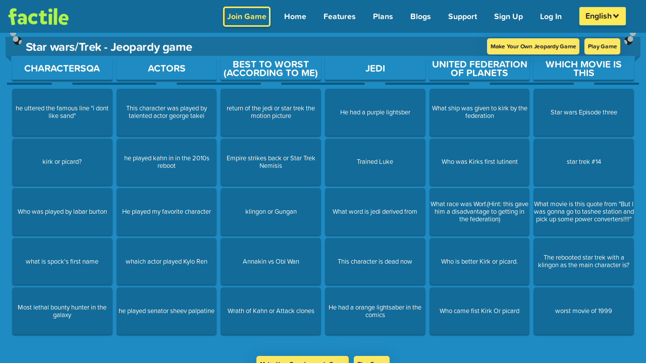

--- FILE ---
content_type: text/html; charset=UTF-8
request_url: https://www.playfactile.com/jeopardy/preview/starwarstrek
body_size: 2341
content:
<!DOCTYPE html>
<html lang="en">

<head>
  <meta charset="utf-8" />
  <link rel="icon" href="/mygames/favicon.ico" />
  <title>Classroom Jeopardy Review Game | Buzzer Mode | Factile</title>
  <meta name="viewport" content="width=device-width, initial-scale=1.0, minimum-scale=1.0, maximum-scale=6.0" />
  <meta name="apple-mobile-web-app-capable" content="yes" />
  <meta name="mobile-web-app-capable" content="yes" />
  <meta name="apple-mobile-web-app-status-bar-style" content="black-translucent" />
  <meta name="theme-color" content="#1E8BC3" />

  <meta property="og:title" content="Classroom Jeopardy Review Game | Buzzer Mode | Factile" />
  <meta property="og:type" content="website" />
  <meta property="og:url" content="https://www.playfactile.com/" />
  <meta property="og:image" content="https://s3.amazonaws.com/factile-static/World+Geography+playfactile.png" />
  <meta property="og:image:width" content="400" />
  <meta property="og:image:height" content="300" />

  <meta name="msvalidate.01" content="1BA4E87E4955943584356024D48B1483" />
  <meta name="fragment" content="!" />
  <meta name="p:domain_verify" content="66990215909945279b0e44fcf36e28fc" />
  <meta name="google-site-verification" content="xsPmn8o2ZhUPigE9l_E4oPgA_kF7h0q_c-lJ9H5m2aw" />
  <meta name="keywords" content="jeopardy, jeopardy template, jeopardy multiplayer online game, play jeopardy online" />

  <!-- preconnect urls start-->
  <link rel="dns-prefetch" href="https://t.co" />
  <link rel="dns-prefetch" href="https://analytics.twitter.com" />
  <link rel="preconnect" href="https://p.typekit.net" />
  <link rel="preconnect" href="https://www.google-analytics.com" />
  <link rel="preconnect" href="https://analytics.google.com" />
  <link rel="preconnect" href="https://www.google.co.in" />
  <link rel="preconnect" href="https://www.google.com" />
  <link rel="preconnect" href="https://www.googletagmanager.com" />
  <link rel="preconnect" href="https://googleads.g.doubleclick.net" />
  <link rel="preconnect" href="https://cdnjs.cloudflare.com" />
  <link rel="dns-prefetch" href="https://static.hotjar.com" />
  <link rel="dns-prefetch" href="https://js.stripe.com/v3" />

  <!-- preconnect urls ends -->

  <link rel="preload" fetchpriority="high" as="image"
    href="https://www.playfactile.com/cdn-cgi/image/f=auto,onerror=redirect/https://s3.amazonaws.com/factile-static/factile+logo+green.png" />

  <!-- webfont server preconnect -->
  <link rel="preconnect" href="https://use.typekit.net" crossorigin="true" />

  <script type="application/ld+json">
    {
      "@context": "https://schema.org",
      "@type": "Corporation",
      "name": "Factile",
      "alternateName": "PlayFactile",
      "url": "https://www.playfactile.com/",
      "logo": "https://www.playfactile.com/cdn-cgi/image/f=auto,onerror=redirect/https://s3.amazonaws.com/factile-static/factile+logo+green.png",
      "sameAs": [
        "https://www.facebook.com/PlayFactile/",
        "https://twitter.com/playfactile",
        "https://www.instagram.com/play_factile/",
        "https://pinterest.com/playfactile/"
      ]
    }
  </script>

  <script src="/cdn-cgi/scripts/7d0fa10a/cloudflare-static/rocket-loader.min.js" data-cf-settings="5ddff319f70ee5438350b887-|49"></script><link rel="preload" href="https://cdnjs.cloudflare.com/ajax/libs/font-awesome/6.4.2/css/all.min.css" as="style"
    onload="this.onload=null;this.rel='stylesheet'">
  <noscript>
    <link rel="stylesheet" href="https://cdnjs.cloudflare.com/ajax/libs/font-awesome/6.4.2/css/all.min.css"
      integrity="sha512-z3gLpd7yknf1YoNbCzqRKc4qyor8gaKU1qmn+CShxbuBusANI9QpRohGBreCFkKxLhei6S9CQXFEbbKuqLg0DA=="
      crossorigin="anonymous" referrerpolicy="no-referrer" />
  </noscript>
  <script type="5ddff319f70ee5438350b887-module" crossorigin src="/mygames/index.14-01--12-27-34.CHp0XWwx.js"></script>
  <link rel="modulepreload" crossorigin href="/mygames/react.14-01--12-27-34.BewWKImx.js">
  <link rel="modulepreload" crossorigin href="/mygames/utils.14-01--12-27-34.e3pPGpu6.js">
  <link rel="modulepreload" crossorigin href="/mygames/ably.14-01--12-27-34.7gtW-tuh.js">
  <link rel="modulepreload" crossorigin href="/mygames/redux.14-01--12-27-34.Z5RM3Zeg.js">
  <link rel="modulepreload" crossorigin href="/mygames/bootstrapEtc.14-01--12-27-34.DF-Zzhvc.js">
  <link rel="stylesheet" crossorigin href="/mygames/bootstrapEtc.14-01--12-27-34.BXv0o2Zo.css">
  <link rel="stylesheet" crossorigin href="/mygames/index.14-01--12-27-34.DjbOxbIL.css">
</head>
<style>
  body {
    background: #1e8bc3;
  }

  .loading-wrapper {
    display: flex;
    flex-direction: column;
    justify-content: center;
    align-items: center;
    position: absolute;
    top: 50%;
    left: 50%;
    transform: translate(-50%, -50%);
  }

  .loading-text {
    font-size: 12px;
    margin-top: 10px;
    color: #fff;
  }

  .loading-spinner-grow {
    display: inline-block;
    width: 2rem;
    height: 2rem;
    vertical-align: -.125em;
    background-color: #fff;
    border-radius: 50%;
    opacity: 0;
    -webkit-animation: .75s linear infinite loading-spinner-grow;
    animation: .75s linear infinite loading-spinner-grow;
  }

  @keyframes loading-spinner-grow {
    0% {
      transform: scale(0);
    }

    50% {
      opacity: 1;
      transform: none;
    }
  }

  @keyframes loading-spinner-grow {
    0% {
      transform: scale(0);
      opacity: 0;
    }

    50% {
      opacity: 1;
    }
  }
</style>

<body>
  <!-- Google Tag Manager (noscript) -->
  <noscript>
    <iframe src="https://www.googletagmanager.com/ns.html?id=GTM-WS2K7TM" height="0" width="0"
      style="display: none; visibility: hidden"></iframe>
  </noscript>
  <!-- End Google Tag Manager (noscript) -->

  <img
    src="https://www.playfactile.com/cdn-cgi/image/f=auto,onerror=redirect/https://s3.amazonaws.com/factile-static/factile+logo+green.png"
    alt="factile logo" style="position: absolute; top: 13px; left: 16px; width: 120px;" class="factile-logo-html" />
  <div class="loading-wrapper loading-html">
    <div class="loading-spinner-grow"></div>
    <div class="loading-text">Loading...</div>
  </div>
  <div id="root"></div>
  <div class="ios-bottom"></div>
 
  <!-- webfonts -->

  <script src="/cdn-cgi/scripts/7d0fa10a/cloudflare-static/rocket-loader.min.js" data-cf-settings="5ddff319f70ee5438350b887-|49"></script><link rel="preload" href="https://use.typekit.net/qqz6wjj.css" as="style" crossorigin="true"
    onload="this.onload=null;this.rel='stylesheet'" />
  <noscript>
    <link rel="stylesheet" href="https://use.typekit.net/qqz6wjj.css" crossorigin="true" />
  </noscript>
<!-- text to speech -->
  <script defer src="https://code.responsivevoice.org/responsivevoice.js?key=OjAzh1MM" type="5ddff319f70ee5438350b887-text/javascript"></script>
<script src="/cdn-cgi/scripts/7d0fa10a/cloudflare-static/rocket-loader.min.js" data-cf-settings="5ddff319f70ee5438350b887-|49" defer></script><script defer src="https://static.cloudflareinsights.com/beacon.min.js/vcd15cbe7772f49c399c6a5babf22c1241717689176015" integrity="sha512-ZpsOmlRQV6y907TI0dKBHq9Md29nnaEIPlkf84rnaERnq6zvWvPUqr2ft8M1aS28oN72PdrCzSjY4U6VaAw1EQ==" data-cf-beacon='{"version":"2024.11.0","token":"36aeb2eb9e93416eafaff71d993ce4c1","server_timing":{"name":{"cfCacheStatus":true,"cfEdge":true,"cfExtPri":true,"cfL4":true,"cfOrigin":true,"cfSpeedBrain":true},"location_startswith":null}}' crossorigin="anonymous"></script>
</body>
<script type="5ddff319f70ee5438350b887-text/javascript">
  function resetModal() {
    document.getElementById('largeImageModal').style.display = 'none';
    var modalImg = document.getElementById('modaLargeImage');
    modalImg.src = '';
    modalImg.style.display = 'none';
    var modalVideo = document.getElementById('modalLargeVideo');
    modalVideo.src = '';
    modalVideo.style.display = 'none';
  }
</script>

</html>